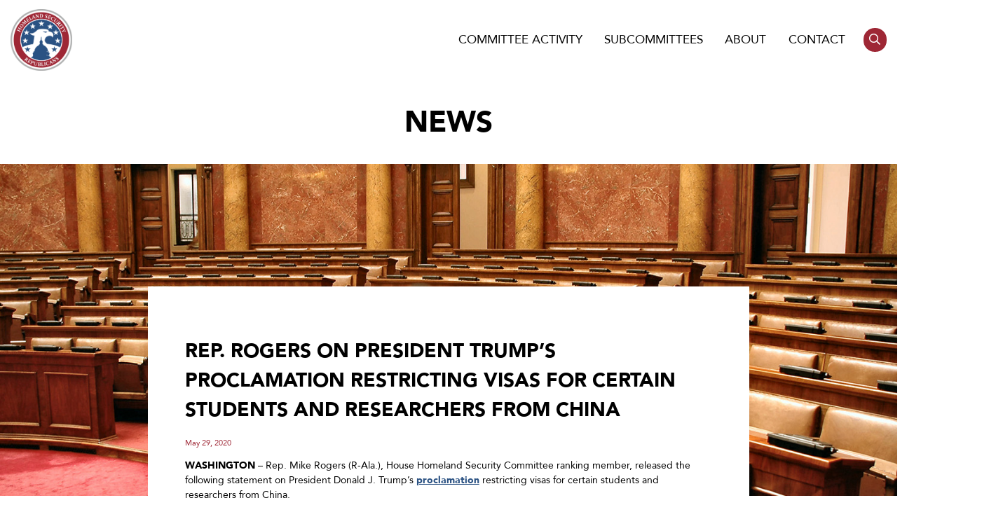

--- FILE ---
content_type: text/html; charset=UTF-8
request_url: https://homeland.house.gov/2020/05/29/rep-rogers-on-president-trumps-proclamation-restricting-visas-for-certain-students-and-researchers-from-china/
body_size: 13112
content:
<!DOCTYPE html>
<html lang="en-US">
<head>
	<meta charset="UTF-8">
<script type="text/javascript">
/* <![CDATA[ */
var gform;gform||(document.addEventListener("gform_main_scripts_loaded",function(){gform.scriptsLoaded=!0}),document.addEventListener("gform/theme/scripts_loaded",function(){gform.themeScriptsLoaded=!0}),window.addEventListener("DOMContentLoaded",function(){gform.domLoaded=!0}),gform={domLoaded:!1,scriptsLoaded:!1,themeScriptsLoaded:!1,isFormEditor:()=>"function"==typeof InitializeEditor,callIfLoaded:function(o){return!(!gform.domLoaded||!gform.scriptsLoaded||!gform.themeScriptsLoaded&&!gform.isFormEditor()||(gform.isFormEditor()&&console.warn("The use of gform.initializeOnLoaded() is deprecated in the form editor context and will be removed in Gravity Forms 3.1."),o(),0))},initializeOnLoaded:function(o){gform.callIfLoaded(o)||(document.addEventListener("gform_main_scripts_loaded",()=>{gform.scriptsLoaded=!0,gform.callIfLoaded(o)}),document.addEventListener("gform/theme/scripts_loaded",()=>{gform.themeScriptsLoaded=!0,gform.callIfLoaded(o)}),window.addEventListener("DOMContentLoaded",()=>{gform.domLoaded=!0,gform.callIfLoaded(o)}))},hooks:{action:{},filter:{}},addAction:function(o,r,e,t){gform.addHook("action",o,r,e,t)},addFilter:function(o,r,e,t){gform.addHook("filter",o,r,e,t)},doAction:function(o){gform.doHook("action",o,arguments)},applyFilters:function(o){return gform.doHook("filter",o,arguments)},removeAction:function(o,r){gform.removeHook("action",o,r)},removeFilter:function(o,r,e){gform.removeHook("filter",o,r,e)},addHook:function(o,r,e,t,n){null==gform.hooks[o][r]&&(gform.hooks[o][r]=[]);var d=gform.hooks[o][r];null==n&&(n=r+"_"+d.length),gform.hooks[o][r].push({tag:n,callable:e,priority:t=null==t?10:t})},doHook:function(r,o,e){var t;if(e=Array.prototype.slice.call(e,1),null!=gform.hooks[r][o]&&((o=gform.hooks[r][o]).sort(function(o,r){return o.priority-r.priority}),o.forEach(function(o){"function"!=typeof(t=o.callable)&&(t=window[t]),"action"==r?t.apply(null,e):e[0]=t.apply(null,e)})),"filter"==r)return e[0]},removeHook:function(o,r,t,n){var e;null!=gform.hooks[o][r]&&(e=(e=gform.hooks[o][r]).filter(function(o,r,e){return!!(null!=n&&n!=o.tag||null!=t&&t!=o.priority)}),gform.hooks[o][r]=e)}});
/* ]]> */
</script>

	<meta name="viewport" content="width=device-width, initial-scale=1.0">
	<meta name="msapplication-TileColor" content="#ffffff"/>
	<meta name="theme-color" content="#ffffff"/>
	<link rel="pingback" href="https://homeland.house.gov/xmlrpc.php"/>
	<title>Rep. Rogers on President Trump&#8217;s Proclamation Restricting Visas for Certain Students and Researchers from China &#8211; Committee on Homeland Security</title>
<meta name='robots' content='max-image-preview:large' />
<link rel="alternate" type="application/rss+xml" title="Committee on Homeland Security &raquo; Feed" href="https://homeland.house.gov/feed/" />
<link rel="alternate" type="text/calendar" title="Committee on Homeland Security &raquo; iCal Feed" href="https://homeland.house.gov/hearings/?ical=1" />
<link rel="alternate" title="oEmbed (JSON)" type="application/json+oembed" href="https://homeland.house.gov/wp-json/oembed/1.0/embed?url=https%3A%2F%2Fhomeland.house.gov%2F2020%2F05%2F29%2Frep-rogers-on-president-trumps-proclamation-restricting-visas-for-certain-students-and-researchers-from-china%2F" />
<link rel="alternate" title="oEmbed (XML)" type="text/xml+oembed" href="https://homeland.house.gov/wp-json/oembed/1.0/embed?url=https%3A%2F%2Fhomeland.house.gov%2F2020%2F05%2F29%2Frep-rogers-on-president-trumps-proclamation-restricting-visas-for-certain-students-and-researchers-from-china%2F&#038;format=xml" />
<style id='wp-img-auto-sizes-contain-inline-css' type='text/css'>
img:is([sizes=auto i],[sizes^="auto," i]){contain-intrinsic-size:3000px 1500px}
/*# sourceURL=wp-img-auto-sizes-contain-inline-css */
</style>
<link rel='stylesheet' id='tribe-events-pro-mini-calendar-block-styles-css' href='https://homeland.house.gov/wp-content/plugins/events-calendar-pro/src/resources/css/tribe-events-pro-mini-calendar-block.min.css' type='text/css' media='all' />
<link rel='stylesheet' id='sbi_styles-css' href='https://homeland.house.gov/wp-content/plugins/instagram-feed-pro/css/sbi-styles.min.css' type='text/css' media='all' />
<style id='wp-emoji-styles-inline-css' type='text/css'>

	img.wp-smiley, img.emoji {
		display: inline !important;
		border: none !important;
		box-shadow: none !important;
		height: 1em !important;
		width: 1em !important;
		margin: 0 0.07em !important;
		vertical-align: -0.1em !important;
		background: none !important;
		padding: 0 !important;
	}
/*# sourceURL=wp-emoji-styles-inline-css */
</style>
<link rel='stylesheet' id='wp-block-library-css' href='https://homeland.house.gov/wp-includes/css/dist/block-library/style.min.css' type='text/css' media='all' />
<style id='global-styles-inline-css' type='text/css'>
:root{--wp--preset--aspect-ratio--square: 1;--wp--preset--aspect-ratio--4-3: 4/3;--wp--preset--aspect-ratio--3-4: 3/4;--wp--preset--aspect-ratio--3-2: 3/2;--wp--preset--aspect-ratio--2-3: 2/3;--wp--preset--aspect-ratio--16-9: 16/9;--wp--preset--aspect-ratio--9-16: 9/16;--wp--preset--color--black: #000000;--wp--preset--color--cyan-bluish-gray: #abb8c3;--wp--preset--color--white: #ffffff;--wp--preset--color--pale-pink: #f78da7;--wp--preset--color--vivid-red: #cf2e2e;--wp--preset--color--luminous-vivid-orange: #ff6900;--wp--preset--color--luminous-vivid-amber: #fcb900;--wp--preset--color--light-green-cyan: #7bdcb5;--wp--preset--color--vivid-green-cyan: #00d084;--wp--preset--color--pale-cyan-blue: #8ed1fc;--wp--preset--color--vivid-cyan-blue: #0693e3;--wp--preset--color--vivid-purple: #9b51e0;--wp--preset--gradient--vivid-cyan-blue-to-vivid-purple: linear-gradient(135deg,rgb(6,147,227) 0%,rgb(155,81,224) 100%);--wp--preset--gradient--light-green-cyan-to-vivid-green-cyan: linear-gradient(135deg,rgb(122,220,180) 0%,rgb(0,208,130) 100%);--wp--preset--gradient--luminous-vivid-amber-to-luminous-vivid-orange: linear-gradient(135deg,rgb(252,185,0) 0%,rgb(255,105,0) 100%);--wp--preset--gradient--luminous-vivid-orange-to-vivid-red: linear-gradient(135deg,rgb(255,105,0) 0%,rgb(207,46,46) 100%);--wp--preset--gradient--very-light-gray-to-cyan-bluish-gray: linear-gradient(135deg,rgb(238,238,238) 0%,rgb(169,184,195) 100%);--wp--preset--gradient--cool-to-warm-spectrum: linear-gradient(135deg,rgb(74,234,220) 0%,rgb(151,120,209) 20%,rgb(207,42,186) 40%,rgb(238,44,130) 60%,rgb(251,105,98) 80%,rgb(254,248,76) 100%);--wp--preset--gradient--blush-light-purple: linear-gradient(135deg,rgb(255,206,236) 0%,rgb(152,150,240) 100%);--wp--preset--gradient--blush-bordeaux: linear-gradient(135deg,rgb(254,205,165) 0%,rgb(254,45,45) 50%,rgb(107,0,62) 100%);--wp--preset--gradient--luminous-dusk: linear-gradient(135deg,rgb(255,203,112) 0%,rgb(199,81,192) 50%,rgb(65,88,208) 100%);--wp--preset--gradient--pale-ocean: linear-gradient(135deg,rgb(255,245,203) 0%,rgb(182,227,212) 50%,rgb(51,167,181) 100%);--wp--preset--gradient--electric-grass: linear-gradient(135deg,rgb(202,248,128) 0%,rgb(113,206,126) 100%);--wp--preset--gradient--midnight: linear-gradient(135deg,rgb(2,3,129) 0%,rgb(40,116,252) 100%);--wp--preset--font-size--small: 13px;--wp--preset--font-size--medium: 20px;--wp--preset--font-size--large: 36px;--wp--preset--font-size--x-large: 42px;--wp--preset--spacing--20: 0.44rem;--wp--preset--spacing--30: 0.67rem;--wp--preset--spacing--40: 1rem;--wp--preset--spacing--50: 1.5rem;--wp--preset--spacing--60: 2.25rem;--wp--preset--spacing--70: 3.38rem;--wp--preset--spacing--80: 5.06rem;--wp--preset--shadow--natural: 6px 6px 9px rgba(0, 0, 0, 0.2);--wp--preset--shadow--deep: 12px 12px 50px rgba(0, 0, 0, 0.4);--wp--preset--shadow--sharp: 6px 6px 0px rgba(0, 0, 0, 0.2);--wp--preset--shadow--outlined: 6px 6px 0px -3px rgb(255, 255, 255), 6px 6px rgb(0, 0, 0);--wp--preset--shadow--crisp: 6px 6px 0px rgb(0, 0, 0);}:where(.is-layout-flex){gap: 0.5em;}:where(.is-layout-grid){gap: 0.5em;}body .is-layout-flex{display: flex;}.is-layout-flex{flex-wrap: wrap;align-items: center;}.is-layout-flex > :is(*, div){margin: 0;}body .is-layout-grid{display: grid;}.is-layout-grid > :is(*, div){margin: 0;}:where(.wp-block-columns.is-layout-flex){gap: 2em;}:where(.wp-block-columns.is-layout-grid){gap: 2em;}:where(.wp-block-post-template.is-layout-flex){gap: 1.25em;}:where(.wp-block-post-template.is-layout-grid){gap: 1.25em;}.has-black-color{color: var(--wp--preset--color--black) !important;}.has-cyan-bluish-gray-color{color: var(--wp--preset--color--cyan-bluish-gray) !important;}.has-white-color{color: var(--wp--preset--color--white) !important;}.has-pale-pink-color{color: var(--wp--preset--color--pale-pink) !important;}.has-vivid-red-color{color: var(--wp--preset--color--vivid-red) !important;}.has-luminous-vivid-orange-color{color: var(--wp--preset--color--luminous-vivid-orange) !important;}.has-luminous-vivid-amber-color{color: var(--wp--preset--color--luminous-vivid-amber) !important;}.has-light-green-cyan-color{color: var(--wp--preset--color--light-green-cyan) !important;}.has-vivid-green-cyan-color{color: var(--wp--preset--color--vivid-green-cyan) !important;}.has-pale-cyan-blue-color{color: var(--wp--preset--color--pale-cyan-blue) !important;}.has-vivid-cyan-blue-color{color: var(--wp--preset--color--vivid-cyan-blue) !important;}.has-vivid-purple-color{color: var(--wp--preset--color--vivid-purple) !important;}.has-black-background-color{background-color: var(--wp--preset--color--black) !important;}.has-cyan-bluish-gray-background-color{background-color: var(--wp--preset--color--cyan-bluish-gray) !important;}.has-white-background-color{background-color: var(--wp--preset--color--white) !important;}.has-pale-pink-background-color{background-color: var(--wp--preset--color--pale-pink) !important;}.has-vivid-red-background-color{background-color: var(--wp--preset--color--vivid-red) !important;}.has-luminous-vivid-orange-background-color{background-color: var(--wp--preset--color--luminous-vivid-orange) !important;}.has-luminous-vivid-amber-background-color{background-color: var(--wp--preset--color--luminous-vivid-amber) !important;}.has-light-green-cyan-background-color{background-color: var(--wp--preset--color--light-green-cyan) !important;}.has-vivid-green-cyan-background-color{background-color: var(--wp--preset--color--vivid-green-cyan) !important;}.has-pale-cyan-blue-background-color{background-color: var(--wp--preset--color--pale-cyan-blue) !important;}.has-vivid-cyan-blue-background-color{background-color: var(--wp--preset--color--vivid-cyan-blue) !important;}.has-vivid-purple-background-color{background-color: var(--wp--preset--color--vivid-purple) !important;}.has-black-border-color{border-color: var(--wp--preset--color--black) !important;}.has-cyan-bluish-gray-border-color{border-color: var(--wp--preset--color--cyan-bluish-gray) !important;}.has-white-border-color{border-color: var(--wp--preset--color--white) !important;}.has-pale-pink-border-color{border-color: var(--wp--preset--color--pale-pink) !important;}.has-vivid-red-border-color{border-color: var(--wp--preset--color--vivid-red) !important;}.has-luminous-vivid-orange-border-color{border-color: var(--wp--preset--color--luminous-vivid-orange) !important;}.has-luminous-vivid-amber-border-color{border-color: var(--wp--preset--color--luminous-vivid-amber) !important;}.has-light-green-cyan-border-color{border-color: var(--wp--preset--color--light-green-cyan) !important;}.has-vivid-green-cyan-border-color{border-color: var(--wp--preset--color--vivid-green-cyan) !important;}.has-pale-cyan-blue-border-color{border-color: var(--wp--preset--color--pale-cyan-blue) !important;}.has-vivid-cyan-blue-border-color{border-color: var(--wp--preset--color--vivid-cyan-blue) !important;}.has-vivid-purple-border-color{border-color: var(--wp--preset--color--vivid-purple) !important;}.has-vivid-cyan-blue-to-vivid-purple-gradient-background{background: var(--wp--preset--gradient--vivid-cyan-blue-to-vivid-purple) !important;}.has-light-green-cyan-to-vivid-green-cyan-gradient-background{background: var(--wp--preset--gradient--light-green-cyan-to-vivid-green-cyan) !important;}.has-luminous-vivid-amber-to-luminous-vivid-orange-gradient-background{background: var(--wp--preset--gradient--luminous-vivid-amber-to-luminous-vivid-orange) !important;}.has-luminous-vivid-orange-to-vivid-red-gradient-background{background: var(--wp--preset--gradient--luminous-vivid-orange-to-vivid-red) !important;}.has-very-light-gray-to-cyan-bluish-gray-gradient-background{background: var(--wp--preset--gradient--very-light-gray-to-cyan-bluish-gray) !important;}.has-cool-to-warm-spectrum-gradient-background{background: var(--wp--preset--gradient--cool-to-warm-spectrum) !important;}.has-blush-light-purple-gradient-background{background: var(--wp--preset--gradient--blush-light-purple) !important;}.has-blush-bordeaux-gradient-background{background: var(--wp--preset--gradient--blush-bordeaux) !important;}.has-luminous-dusk-gradient-background{background: var(--wp--preset--gradient--luminous-dusk) !important;}.has-pale-ocean-gradient-background{background: var(--wp--preset--gradient--pale-ocean) !important;}.has-electric-grass-gradient-background{background: var(--wp--preset--gradient--electric-grass) !important;}.has-midnight-gradient-background{background: var(--wp--preset--gradient--midnight) !important;}.has-small-font-size{font-size: var(--wp--preset--font-size--small) !important;}.has-medium-font-size{font-size: var(--wp--preset--font-size--medium) !important;}.has-large-font-size{font-size: var(--wp--preset--font-size--large) !important;}.has-x-large-font-size{font-size: var(--wp--preset--font-size--x-large) !important;}
/*# sourceURL=global-styles-inline-css */
</style>

<style id='classic-theme-styles-inline-css' type='text/css'>
/*! This file is auto-generated */
.wp-block-button__link{color:#fff;background-color:#32373c;border-radius:9999px;box-shadow:none;text-decoration:none;padding:calc(.667em + 2px) calc(1.333em + 2px);font-size:1.125em}.wp-block-file__button{background:#32373c;color:#fff;text-decoration:none}
/*# sourceURL=/wp-includes/css/classic-themes.min.css */
</style>
<link rel='stylesheet' id='ctf_styles-css' href='https://homeland.house.gov/wp-content/plugins/custom-twitter-feeds-pro/css/ctf-styles.min.css' type='text/css' media='all' />
<link rel='stylesheet' id='main-css' href='https://homeland.house.gov/wp-content/themes/homeland/dist/css/style.min.css' type='text/css' media='all' />
<link rel='stylesheet' id='wp-pagenavi-css' href='https://homeland.house.gov/wp-content/plugins/wp-pagenavi/pagenavi-css.css' type='text/css' media='all' />
<script type="text/javascript" src="https://homeland.house.gov/wp-includes/js/jquery/jquery.min.js" id="jquery-core-js"></script>
<script type="text/javascript" src="https://homeland.house.gov/wp-includes/js/jquery/jquery-migrate.min.js" id="jquery-migrate-js"></script>
<link rel="https://api.w.org/" href="https://homeland.house.gov/wp-json/" /><link rel="alternate" title="JSON" type="application/json" href="https://homeland.house.gov/wp-json/wp/v2/posts/1637" /><link rel="EditURI" type="application/rsd+xml" title="RSD" href="https://homeland.house.gov/xmlrpc.php?rsd" />
<meta name="generator" content="WordPress 6.9" />
<link rel="canonical" href="https://homeland.house.gov/2020/05/29/rep-rogers-on-president-trumps-proclamation-restricting-visas-for-certain-students-and-researchers-from-china/" />
<link rel='shortlink' href='https://homeland.house.gov/?p=1637' />
<meta name="tec-api-version" content="v1"><meta name="tec-api-origin" content="https://homeland.house.gov"><link rel="alternate" href="https://homeland.house.gov/wp-json/tribe/events/v1/" /><link rel="icon" href="https://homeland.house.gov/wp-content/uploads/2023/06/cropped-logo-32x32.png" sizes="32x32" />
<link rel="icon" href="https://homeland.house.gov/wp-content/uploads/2023/06/cropped-logo-192x192.png" sizes="192x192" />
<link rel="apple-touch-icon" href="https://homeland.house.gov/wp-content/uploads/2023/06/cropped-logo-180x180.png" />
<meta name="msapplication-TileImage" content="https://homeland.house.gov/wp-content/uploads/2023/06/cropped-logo-270x270.png" />
		<style type="text/css" id="wp-custom-css">
			h3.gform_title{
	display: none;
}

.is-provider-youtube .wp-block-embed__wrapper{
	padding-bottom: 56%;
}
.is-provider-youtube iframe{
	position: absolute;
	top: 0;
	left: 0;
	right: 0;
	bottom: 0;
	width: 100%;
	height: 100%;
}

@media screen and (max-width: 1150px){}
#header .container ul li .sub-menu {
	min-width: 300px;
}
}

#searchform{
	display: flex;
	justify-content: center;
	width: 100%;
}

#searchform>div{
	width: 100%;
	justify-content: center;
	display: flex;
	gap: 10px;
}

#searchform input{
	padding: 8px;
	line-height: 1.5;
	border-radius: 0;
	border: 1px solid ;
}
#searchform input[type="text"]{
	flex-basis: 500px;
}

#searchform input[type="submit"]{
	background: #9e2735;
	color: #fff;
	padding: 9px;
	font-weight: bold;
	text-transform: uppercase;
	border: none;
	transition:.3s all; 
}

#searchform input[type="submit"]:hover,
#searchform input[type="submit"]:focus,
#searchform input[type="submit"]:active{
	background: #000;
}

.page-template-page-letters #pagecontent .item{
	display: block;
	margin: 0 auto 2em;
	width: 100%;
	max-width: 60rem;
	padding: 2rem 2rem 3rem;
	background-color: #fff;
	border: 3px solid #9e2735;
	text-decoration: none;
	display: block;
	text-align: left;
	font-size: 1.25rem;
	font-weight: 800;
	color: #2b5283;
	text-transform: uppercase;
}

.page-template-page-letters #pagecontent .item:hover,.page-template-page-letters #pagecontent .item:active, .page-template-page-letters #pagecontent .item:focus{
	transform: scale(1.05);
}

.page-template-page-letters #pagecontent .item .date{
	font-size: .8em;
	color: black;
	text-transform: none;
	display: block;
}

.page-template-page-multilist #pagecontent .item{
	display: block;
	margin: 0 auto 2em;
	width: 100%;
	max-width: 60rem;
	padding: 2rem 2rem 3rem;
	background-color: #fff;
	border: 3px solid #9e2735;
	text-decoration: none;
	display: block;
	text-align: left;
	font-size: 1.25rem;
	font-weight: 800;
	color: #2b5283;
	text-transform: uppercase;
}

.page-template-page-multilist #pagecontent .item:hover,.page-template-page-multilist #pagecontent .item:active, .page-template-page-multilist #pagecontent .item:focus{
	transform: scale(1.05);
}

.page-template-page-multilist #pagecontent .item .date{
	font-size: .8em;
	color: black;
	text-transform: none;
	display: block;
}

#news .wp-pagenavi{
	flex-basis:100%;
	text-align: center;
}
#ctf p.ctf-tweet-text{
	line-height:1.5;
}
#main{
	--tec-font-size-0: .75rem;
	--tec-font-size-1: .75rem;
	--tec-font-size-2: .875rem;
	--tec-font-size-3: 1rem;
	--tec-font-size-4: 1.125rem;
	--tec-font-size-5: 1.25rem;
	--tec-font-size-6: 1.375rem;
	--tec-font-size-7: 1.5rem;
	--tec-font-size-8: 1.75rem;
	--tec-font-size-9: 2rem;
	--tec-font-size-10: 2.5rem;
	--tec-line-height-0: 1.5;
	--tec-line-height-1: 1.5;
	--tec-line-height-2: 1.5;
	--tec-line-height-3: 1.6;
	
	  --wp--preset--font-size--small: 1.7625rem;
    --wp--preset--font-size--medium: 1.25rem;
    --wp--preset--font-size--large: 2.25rem;
    --wp--preset--font-size--x-large: 2.625rem;
}
.tribe-events-widget-shortcode__header-title .widgettitle{
	display: none;
}

#ctf .ctf-author-avatar, #ctf_lightbox .ctf-author-avatar{
	overflow: visible;
	
}

.tribe-events-c-events-bar__search-button:hover, .tribe-events-c-events-bar__search-button:focus, .tribe-events-c-view-selector__button:hover, .tribe-events-c-view-selector__button:focus, .tribe-events-c-top-bar__datepicker-button:focus{
	outline-color: black !important;
	outline-style: solid !important;
	outline-width: 2px !important;
}

#main .has-text-align-left{
	text-align: left;
	text-transform: none;
}
.page-template-page-home #hero .container{
    filter: drop-shadow(2px 4px 6px black);
}

.page-template-page-home #recent .feeds{
	justify-content: center;
}		</style>
		<link rel='stylesheet' id='gforms_reset_css-css' href='https://homeland.house.gov/wp-content/plugins/gravityforms/legacy/css/formreset.min.css' type='text/css' media='all' />
<link rel='stylesheet' id='gforms_formsmain_css-css' href='https://homeland.house.gov/wp-content/plugins/gravityforms/legacy/css/formsmain.min.css' type='text/css' media='all' />
<link rel='stylesheet' id='gforms_ready_class_css-css' href='https://homeland.house.gov/wp-content/plugins/gravityforms/legacy/css/readyclass.min.css' type='text/css' media='all' />
<link rel='stylesheet' id='gforms_browsers_css-css' href='https://homeland.house.gov/wp-content/plugins/gravityforms/legacy/css/browsers.min.css' type='text/css' media='all' />
</head>

<body class="wp-singular post-template-default single single-post postid-1637 single-format-standard wp-theme-homeland tribe-no-js">
<a href="#main" class="sr-only-focusable">Skip to content</a>
<div class="page-wrap">
<header id ="header">
	<div class="container">
		<h1><a href="https://homeland.house.gov"><img src="https://homeland.house.gov/wp-content/themes/homeland/dist/img/logo.png" alt="Homeland Security Committee"></a></h1>
		<div class="menu">
			<ul id="menu-menu" class="nav"><li id="menu-item-73" class="menu-item menu-item-type-post_type menu-item-object-page current_page_parent menu-item-has-children menu-item-73"><a href="https://homeland.house.gov/press/">Committee Activity</a>
<ul class="sub-menu">
	<li id="menu-item-1355" class="menu-item menu-item-type-taxonomy menu-item-object-post_tag menu-item-1355"><a href="https://homeland.house.gov/tag/border-security-immigration/">Issues</a></li>
	<li id="menu-item-249" class="menu-item menu-item-type-post_type_archive menu-item-object-tribe_events menu-item-249"><a href="https://homeland.house.gov/hearings/">Hearings</a></li>
	<li id="menu-item-1356" class="menu-item menu-item-type-post_type menu-item-object-page current_page_parent menu-item-1356"><a href="https://homeland.house.gov/press/">Press Releases</a></li>
	<li id="menu-item-3449" class="menu-item menu-item-type-post_type menu-item-object-page menu-item-3449"><a href="https://homeland.house.gov/letters/">Letters</a></li>
	<li id="menu-item-4996" class="menu-item menu-item-type-post_type menu-item-object-page menu-item-4996"><a href="https://homeland.house.gov/border-startling-stats/">Fact Sheets</a></li>
</ul>
</li>
<li id="menu-item-48" class="menu-item menu-item-type-post_type menu-item-object-page menu-item-has-children menu-item-48"><a href="https://homeland.house.gov/subcommittees/">Subcommittees</a>
<ul class="sub-menu">
	<li id="menu-item-147" class="menu-item menu-item-type-post_type menu-item-object-page menu-item-147"><a href="https://homeland.house.gov/border-security-facilitation-and-operations/">Border Security and Enforcement</a></li>
	<li id="menu-item-148" class="menu-item menu-item-type-post_type menu-item-object-page menu-item-148"><a href="https://homeland.house.gov/cybersecurity-infrastructure-protection-and-innovation/">Cybersecurity and Infrastructure Protection</a></li>
	<li id="menu-item-158" class="menu-item menu-item-type-post_type menu-item-object-page menu-item-158"><a href="https://homeland.house.gov/emergency-preparedness-response-and-recovery/">Emergency Management and Technology</a></li>
	<li id="menu-item-159" class="menu-item menu-item-type-post_type menu-item-object-page menu-item-159"><a href="https://homeland.house.gov/intelligence-and-counterterrorism/">Counterterrorism and Intelligence</a></li>
	<li id="menu-item-160" class="menu-item menu-item-type-post_type menu-item-object-page menu-item-160"><a href="https://homeland.house.gov/oversight-management-and-accountability/">Oversight, Investigations, and Accountability</a></li>
	<li id="menu-item-166" class="menu-item menu-item-type-post_type menu-item-object-page menu-item-166"><a href="https://homeland.house.gov/transportation-and-maritime-security/">Transportation and Maritime Security</a></li>
	<li id="menu-item-7169" class="menu-item menu-item-type-post_type menu-item-object-page menu-item-7169"><a href="https://homeland.house.gov/task-force-on-enhancing-security-for-special-events-in-the-united-states/">Task Force on Enhancing Security for Special Events in the United States</a></li>
</ul>
</li>
<li id="menu-item-49" class="menu-item menu-item-type-post_type menu-item-object-page menu-item-has-children menu-item-49"><a href="https://homeland.house.gov/about/">About</a>
<ul class="sub-menu">
	<li id="menu-item-193" class="menu-item menu-item-type-post_type menu-item-object-page menu-item-193"><a href="https://homeland.house.gov/chairman/">Chairman</a></li>
	<li id="menu-item-191" class="menu-item menu-item-type-post_type menu-item-object-page menu-item-191"><a href="https://homeland.house.gov/members/">Members</a></li>
</ul>
</li>
<li id="menu-item-50" class="menu-item menu-item-type-post_type menu-item-object-page menu-item-has-children menu-item-50"><a href="https://homeland.house.gov/contact/">Contact</a>
<ul class="sub-menu">
	<li id="menu-item-216" class="menu-item menu-item-type-post_type menu-item-object-page menu-item-216"><a href="https://homeland.house.gov/blow-the-whistle/">Blow The Whistle</a></li>
	<li id="menu-item-6563" class="menu-item menu-item-type-post_type menu-item-object-page menu-item-6563"><a href="https://homeland.house.gov/internships/">Internships</a></li>
</ul>
</li>
</ul>			<a href = 'https://homeland.house.gov/search/' class="search"><span class = 'sr'>Search</span><i class = 'far fa-search'></i></a></li>
		</div>
		
		<a href = '#' class='menu-toggle' aria-label="Menu Toggle"><div></div></a>
	</div>
</header>
<main id="main">
	<h1>News</h1>
		<section id="single-post">
			<div class="container">
						<article class="post">
				<h1>Rep. Rogers on President Trump&#8217;s Proclamation Restricting Visas for Certain Students and Researchers from China</h1>
				<p class="date">May 29, 2020</p>
				<div>
					<p><strong>WASHINGTON </strong>– Rep. Mike Rogers (R-Ala.), House Homeland Security Committee ranking member, released the following statement on President Donald J. Trump’s <a href="https://urldefense.proofpoint.com/v2/url?u=https-3A__house.us11.list-2Dmanage.com_track_click-3Fu-3D98549d605f077248c2019d3db-26id-3Dc809a797fd-26e-3D3b1f315c85&amp;d=DwMFaQ&amp;c=L93KkjKsAC98uTvC4KvQDdTDRzAeWDDRmG6S3YXllH0&amp;r=1PViMSt646NkPbSpWQjYeStmY2Nfromc_9skXu7TcN0-Egy4RZslWxSMUwC85IWg&amp;m=jyXXjm3nvUpRSjhMsGV_8iNLr04KqREvXM1HPfUQo8Y&amp;s=fxgUDDWWA2GiTL53GpGAa0YZahZ8fHaBbYgeQvEJKQ8&amp;e=" target="_blank" rel="noopener noreferrer">proclamation</a> restricting visas for certain students and researchers from China.</p>
<p><em>“China is committed to a long-term campaign for global technological leadership, even if it means stealing their way to the top. China has taken concerted steps to extract the latest technologies from leading American institutions and transfer information back to China’s defense industrial base and state-run industries. This is a wholesale attack on American competitiveness. I commend the President for issuing this proclamation. It is a good step forward to safeguard our national security and American economic competitiveness,” Rogers said. “In the coming weeks, I plan to put forward proposals to improve national security reviews of individuals who seek to harm our world-class institutions.”  </em></p>
<div data-style="text-align: center;">###</div>
				</div>
			</article>
					</div>
	</section>

</main>
<footer id = "footer">
    <section id="footer-main">
        <div class="container">
            <div class="col">
                <img src="https://homeland.house.gov/wp-content/themes/homeland/dist/img/logo_white.svg" alt="Committee Logo">
                <p class="title">Homeland Security Committee | Republican</p>
                <p>
                    U.S. House of Representatives<br>
                    H2-176 Ford House Office Building<br>
                    Washington, DC 20515<br>
                    (202) 226-8417
                </p>
                <a href="https://democrats-homeland.house.gov/">Minority Website</a>
                <!-- Social -->
                <ul class = 'social'>
                    <li><a href = 'https://twitter.com/HomelandGOP' target = '_blank' rel="noopener noreferrer"><span class = 'sr'>Twitter</span><i class = 'fab fa-twitter'></i></a></li>
                    <li><a href = 'https://www.youtube.com/@HouseHomeland/streams' target = '_blank' rel="noopener noreferrer"><span class = 'sr'>Youtube</span><i class = 'fab fa-youtube'></i></a></li>
                    <li><a href = 'https://www.instagram.com/homelandgop/' target = '_blank' rel="noopener noreferrer"><span class = 'sr'>Instagram</span><i class = 'fab fa-instagram'></i></a></li>
                </ul>
            </div>
            <div class="col">
                <ul id="menu-menu-1" class="footer-menu"><li class="menu-item menu-item-type-post_type menu-item-object-page current_page_parent menu-item-has-children menu-item-73"><a href="https://homeland.house.gov/press/">Committee Activity</a>
<ul class="sub-menu">
	<li class="menu-item menu-item-type-taxonomy menu-item-object-post_tag menu-item-1355"><a href="https://homeland.house.gov/tag/border-security-immigration/">Issues</a></li>
	<li class="menu-item menu-item-type-post_type_archive menu-item-object-tribe_events menu-item-249"><a href="https://homeland.house.gov/hearings/">Hearings</a></li>
	<li class="menu-item menu-item-type-post_type menu-item-object-page current_page_parent menu-item-1356"><a href="https://homeland.house.gov/press/">Press Releases</a></li>
	<li class="menu-item menu-item-type-post_type menu-item-object-page menu-item-3449"><a href="https://homeland.house.gov/letters/">Letters</a></li>
	<li class="menu-item menu-item-type-post_type menu-item-object-page menu-item-4996"><a href="https://homeland.house.gov/border-startling-stats/">Fact Sheets</a></li>
</ul>
</li>
<li class="menu-item menu-item-type-post_type menu-item-object-page menu-item-has-children menu-item-48"><a href="https://homeland.house.gov/subcommittees/">Subcommittees</a>
<ul class="sub-menu">
	<li class="menu-item menu-item-type-post_type menu-item-object-page menu-item-147"><a href="https://homeland.house.gov/border-security-facilitation-and-operations/">Border Security and Enforcement</a></li>
	<li class="menu-item menu-item-type-post_type menu-item-object-page menu-item-148"><a href="https://homeland.house.gov/cybersecurity-infrastructure-protection-and-innovation/">Cybersecurity and Infrastructure Protection</a></li>
	<li class="menu-item menu-item-type-post_type menu-item-object-page menu-item-158"><a href="https://homeland.house.gov/emergency-preparedness-response-and-recovery/">Emergency Management and Technology</a></li>
	<li class="menu-item menu-item-type-post_type menu-item-object-page menu-item-159"><a href="https://homeland.house.gov/intelligence-and-counterterrorism/">Counterterrorism and Intelligence</a></li>
	<li class="menu-item menu-item-type-post_type menu-item-object-page menu-item-160"><a href="https://homeland.house.gov/oversight-management-and-accountability/">Oversight, Investigations, and Accountability</a></li>
	<li class="menu-item menu-item-type-post_type menu-item-object-page menu-item-166"><a href="https://homeland.house.gov/transportation-and-maritime-security/">Transportation and Maritime Security</a></li>
	<li class="menu-item menu-item-type-post_type menu-item-object-page menu-item-7169"><a href="https://homeland.house.gov/task-force-on-enhancing-security-for-special-events-in-the-united-states/">Task Force on Enhancing Security for Special Events in the United States</a></li>
</ul>
</li>
<li class="menu-item menu-item-type-post_type menu-item-object-page menu-item-has-children menu-item-49"><a href="https://homeland.house.gov/about/">About</a>
<ul class="sub-menu">
	<li class="menu-item menu-item-type-post_type menu-item-object-page menu-item-193"><a href="https://homeland.house.gov/chairman/">Chairman</a></li>
	<li class="menu-item menu-item-type-post_type menu-item-object-page menu-item-191"><a href="https://homeland.house.gov/members/">Members</a></li>
</ul>
</li>
<li class="menu-item menu-item-type-post_type menu-item-object-page menu-item-has-children menu-item-50"><a href="https://homeland.house.gov/contact/">Contact</a>
<ul class="sub-menu">
	<li class="menu-item menu-item-type-post_type menu-item-object-page menu-item-216"><a href="https://homeland.house.gov/blow-the-whistle/">Blow The Whistle</a></li>
	<li class="menu-item menu-item-type-post_type menu-item-object-page menu-item-6563"><a href="https://homeland.house.gov/internships/">Internships</a></li>
</ul>
</li>
</ul> 
            </div>
            <div class="col">
                
                <div class='gf_browser_chrome gform_wrapper gform_legacy_markup_wrapper gform-theme--no-framework' data-form-theme='legacy' data-form-index='0' id='gform_wrapper_2' ><div id='gf_2' class='gform_anchor' tabindex='-1'></div><form method='post' enctype='multipart/form-data' target='gform_ajax_frame_2' id='gform_2'  action='/2020/05/29/rep-rogers-on-president-trumps-proclamation-restricting-visas-for-certain-students-and-researchers-from-china/#gf_2' data-formid='2' novalidate>
                        <div class='gform-body gform_body'><ul id='gform_fields_2' class='gform_fields top_label form_sublabel_below description_below validation_below'><li id="field_2_3" class="gfield gfield--type-name gfield--input-type-name gfield_contains_required field_sublabel_hidden_label gfield--no-description field_description_below hidden_label field_validation_below gfield_visibility_visible"  ><label class='gfield_label gform-field-label gfield_label_before_complex' >Name<span class="gfield_required"><span class="gfield_required gfield_required_asterisk">*</span></span></label><div class='ginput_complex ginput_container ginput_container--name no_prefix has_first_name no_middle_name has_last_name no_suffix gf_name_has_2 ginput_container_name gform-grid-row' id='input_2_3'>
                            
                            <span id='input_2_3_3_container' class='name_first gform-grid-col gform-grid-col--size-auto' >
                                                    <input type='text' name='input_3.3' id='input_2_3_3' value=''   aria-required='true'   placeholder='First Name'  />
                                                    <label for='input_2_3_3' class='gform-field-label gform-field-label--type-sub hidden_sub_label screen-reader-text'>First</label>
                                                </span>
                            
                            <span id='input_2_3_6_container' class='name_last gform-grid-col gform-grid-col--size-auto' >
                                                    <input type='text' name='input_3.6' id='input_2_3_6' value=''   aria-required='true'   placeholder='Last Name'  />
                                                    <label for='input_2_3_6' class='gform-field-label gform-field-label--type-sub hidden_sub_label screen-reader-text'>Last</label>
                                                </span>
                            
                        </div></li><li id="field_2_1" class="gfield gfield--type-email gfield--input-type-email gfield_contains_required field_sublabel_below gfield--no-description field_description_below hidden_label field_validation_below gfield_visibility_visible"  ><label class='gfield_label gform-field-label' for='input_2_1'>Email<span class="gfield_required"><span class="gfield_required gfield_required_asterisk">*</span></span></label><div class='ginput_container ginput_container_email'>
                            <input name='input_1' id='input_2_1' type='email' value='' class='large'   placeholder='Email' aria-required="true" aria-invalid="false"  />
                        </div></li><li id="field_2_4" class="gfield gfield--type-turnstile gfield--input-type-turnstile gfield--width-full field_sublabel_below gfield--no-description field_description_below field_validation_below gfield_visibility_visible"  ><div class='ginput_container ginput_container_turnstile'><div class="cf-turnstile" id="cf-turnstile_2" data-js-turnstile data-response-field-name="cf-turnstile-response_2" data-theme="auto" data-sitekey="0x4AAAAAAB9Mn8970jJzqXVV"></div></div></li></ul></div>
        <div class='gform-footer gform_footer top_label'> <input type='submit' id='gform_submit_button_2' class='gform_button button' onclick='gform.submission.handleButtonClick(this);' data-submission-type='submit' value='Submit'  /> <input type='hidden' name='gform_ajax' value='form_id=2&amp;title=&amp;description=&amp;tabindex=0&amp;theme=legacy&amp;styles=[]&amp;hash=8421bc4e48bb27db17293e18153d601f' />
            <input type='hidden' class='gform_hidden' name='gform_submission_method' data-js='gform_submission_method_2' value='iframe' />
            <input type='hidden' class='gform_hidden' name='gform_theme' data-js='gform_theme_2' id='gform_theme_2' value='legacy' />
            <input type='hidden' class='gform_hidden' name='gform_style_settings' data-js='gform_style_settings_2' id='gform_style_settings_2' value='[]' />
            <input type='hidden' class='gform_hidden' name='is_submit_2' value='1' />
            <input type='hidden' class='gform_hidden' name='gform_submit' value='2' />
            
            <input type='hidden' class='gform_hidden' name='gform_unique_id' value='' />
            <input type='hidden' class='gform_hidden' name='state_2' value='WyJbXSIsIjVhMGI5NGZkNzQzMjZkYTg1MmZhMzg3NmNkNmYzOGRiIl0=' />
            <input type='hidden' autocomplete='off' class='gform_hidden' name='gform_target_page_number_2' id='gform_target_page_number_2' value='0' />
            <input type='hidden' autocomplete='off' class='gform_hidden' name='gform_source_page_number_2' id='gform_source_page_number_2' value='1' />
            <input type='hidden' name='gform_field_values' value='' />
            
        </div>
                        </form>
                        </div>
		                <iframe style='display:none;width:0px;height:0px;' src='about:blank' name='gform_ajax_frame_2' id='gform_ajax_frame_2' title='This iframe contains the logic required to handle Ajax powered Gravity Forms.'></iframe>
		                <script type="text/javascript">
/* <![CDATA[ */
 gform.initializeOnLoaded( function() {gformInitSpinner( 2, 'https://homeland.house.gov/wp-content/plugins/gravityforms/images/spinner.svg', true );jQuery('#gform_ajax_frame_2').on('load',function(){var contents = jQuery(this).contents().find('*').html();var is_postback = contents.indexOf('GF_AJAX_POSTBACK') >= 0;if(!is_postback){return;}var form_content = jQuery(this).contents().find('#gform_wrapper_2');var is_confirmation = jQuery(this).contents().find('#gform_confirmation_wrapper_2').length > 0;var is_redirect = contents.indexOf('gformRedirect(){') >= 0;var is_form = form_content.length > 0 && ! is_redirect && ! is_confirmation;var mt = parseInt(jQuery('html').css('margin-top'), 10) + parseInt(jQuery('body').css('margin-top'), 10) + 100;if(is_form){jQuery('#gform_wrapper_2').html(form_content.html());if(form_content.hasClass('gform_validation_error')){jQuery('#gform_wrapper_2').addClass('gform_validation_error');} else {jQuery('#gform_wrapper_2').removeClass('gform_validation_error');}setTimeout( function() { /* delay the scroll by 50 milliseconds to fix a bug in chrome */ jQuery(document).scrollTop(jQuery('#gform_wrapper_2').offset().top - mt); }, 50 );if(window['gformInitDatepicker']) {gformInitDatepicker();}if(window['gformInitPriceFields']) {gformInitPriceFields();}var current_page = jQuery('#gform_source_page_number_2').val();gformInitSpinner( 2, 'https://homeland.house.gov/wp-content/plugins/gravityforms/images/spinner.svg', true );jQuery(document).trigger('gform_page_loaded', [2, current_page]);window['gf_submitting_2'] = false;}else if(!is_redirect){var confirmation_content = jQuery(this).contents().find('.GF_AJAX_POSTBACK').html();if(!confirmation_content){confirmation_content = contents;}jQuery('#gform_wrapper_2').replaceWith(confirmation_content);jQuery(document).scrollTop(jQuery('#gf_2').offset().top - mt);jQuery(document).trigger('gform_confirmation_loaded', [2]);window['gf_submitting_2'] = false;wp.a11y.speak(jQuery('#gform_confirmation_message_2').text());}else{jQuery('#gform_2').append(contents);if(window['gformRedirect']) {gformRedirect();}}jQuery(document).trigger("gform_pre_post_render", [{ formId: "2", currentPage: "current_page", abort: function() { this.preventDefault(); } }]);        if (event && event.defaultPrevented) {                return;        }        const gformWrapperDiv = document.getElementById( "gform_wrapper_2" );        if ( gformWrapperDiv ) {            const visibilitySpan = document.createElement( "span" );            visibilitySpan.id = "gform_visibility_test_2";            gformWrapperDiv.insertAdjacentElement( "afterend", visibilitySpan );        }        const visibilityTestDiv = document.getElementById( "gform_visibility_test_2" );        let postRenderFired = false;        function triggerPostRender() {            if ( postRenderFired ) {                return;            }            postRenderFired = true;            gform.core.triggerPostRenderEvents( 2, current_page );            if ( visibilityTestDiv ) {                visibilityTestDiv.parentNode.removeChild( visibilityTestDiv );            }        }        function debounce( func, wait, immediate ) {            var timeout;            return function() {                var context = this, args = arguments;                var later = function() {                    timeout = null;                    if ( !immediate ) func.apply( context, args );                };                var callNow = immediate && !timeout;                clearTimeout( timeout );                timeout = setTimeout( later, wait );                if ( callNow ) func.apply( context, args );            };        }        const debouncedTriggerPostRender = debounce( function() {            triggerPostRender();        }, 200 );        if ( visibilityTestDiv && visibilityTestDiv.offsetParent === null ) {            const observer = new MutationObserver( ( mutations ) => {                mutations.forEach( ( mutation ) => {                    if ( mutation.type === 'attributes' && visibilityTestDiv.offsetParent !== null ) {                        debouncedTriggerPostRender();                        observer.disconnect();                    }                });            });            observer.observe( document.body, {                attributes: true,                childList: false,                subtree: true,                attributeFilter: [ 'style', 'class' ],            });        } else {            triggerPostRender();        }    } );} ); 
/* ]]> */
</script>
            </div>
        </div>
    </section>
    <section id="footer-white">
        <div class="container">
            <a href="https://homeland.house.gov/2020/05/29/rep-rogers-on-president-trumps-proclamation-restricting-visas-for-certain-students-and-researchers-from-china/">accessibility</a>
            <a href="https://homeland.house.gov/2020/05/29/rep-rogers-on-president-trumps-proclamation-restricting-visas-for-certain-students-and-researchers-from-china/">copyright</a>
            <a href="https://homeland.house.gov/2020/05/29/rep-rogers-on-president-trumps-proclamation-restricting-visas-for-certain-students-and-researchers-from-china/">privacy</a>
        </div>
    </section>
</footer>
</div>

<script type="speculationrules">
{"prefetch":[{"source":"document","where":{"and":[{"href_matches":"/*"},{"not":{"href_matches":["/wp-*.php","/wp-admin/*","/wp-content/uploads/*","/wp-content/*","/wp-content/plugins/*","/wp-content/themes/homeland/*","/*\\?(.+)"]}},{"not":{"selector_matches":"a[rel~=\"nofollow\"]"}},{"not":{"selector_matches":".no-prefetch, .no-prefetch a"}}]},"eagerness":"conservative"}]}
</script>
<!--                                                                                                                                                                                                                                                                                                                                                                                                                                                                                                                                                                                                                                                                                                                                                                                                                                                                                                                                                                                                                                                                                                                                                                                                                                                                                                                                                                                                                                                                                                                                                                                                                                                                                                                                                                                                                                                                                                                                                                                                                                                                              -->		<script>
		( function ( body ) {
			'use strict';
			body.className = body.className.replace( /\btribe-no-js\b/, 'tribe-js' );
		} )( document.body );
		</script>
		<!-- Custom Feeds for Instagram JS -->
<script type="text/javascript">
var sbiajaxurl = "https://homeland.house.gov/wp-admin/admin-ajax.php";

</script>
<script> /* <![CDATA[ */var tribe_l10n_datatables = {"aria":{"sort_ascending":": activate to sort column ascending","sort_descending":": activate to sort column descending"},"length_menu":"Show _MENU_ entries","empty_table":"No data available in table","info":"Showing _START_ to _END_ of _TOTAL_ entries","info_empty":"Showing 0 to 0 of 0 entries","info_filtered":"(filtered from _MAX_ total entries)","zero_records":"No matching records found","search":"Search:","all_selected_text":"All items on this page were selected. ","select_all_link":"Select all pages","clear_selection":"Clear Selection.","pagination":{"all":"All","next":"Next","previous":"Previous"},"select":{"rows":{"0":"","_":": Selected %d rows","1":": Selected 1 row"}},"datepicker":{"dayNames":["Sunday","Monday","Tuesday","Wednesday","Thursday","Friday","Saturday"],"dayNamesShort":["Sun","Mon","Tue","Wed","Thu","Fri","Sat"],"dayNamesMin":["S","M","T","W","T","F","S"],"monthNames":["January","February","March","April","May","June","July","August","September","October","November","December"],"monthNamesShort":["January","February","March","April","May","June","July","August","September","October","November","December"],"monthNamesMin":["Jan","Feb","Mar","Apr","May","Jun","Jul","Aug","Sep","Oct","Nov","Dec"],"nextText":"Next","prevText":"Prev","currentText":"Today","closeText":"Done","today":"Today","clear":"Clear"}};/* ]]> */ </script><script type="text/javascript" src="https://homeland.house.gov/wp-content/themes/homeland/dist/js/bundle.min.js" id="main-js"></script>
<script type="text/javascript" src="https://homeland.house.gov/wp-includes/js/dist/dom-ready.min.js" id="wp-dom-ready-js"></script>
<script type="text/javascript" src="https://homeland.house.gov/wp-includes/js/dist/hooks.min.js" id="wp-hooks-js"></script>
<script type="text/javascript" src="https://homeland.house.gov/wp-includes/js/dist/i18n.min.js" id="wp-i18n-js"></script>
<script type="text/javascript" id="wp-i18n-js-after">
/* <![CDATA[ */
wp.i18n.setLocaleData( { 'text direction\u0004ltr': [ 'ltr' ] } );
//# sourceURL=wp-i18n-js-after
/* ]]> */
</script>
<script type="text/javascript" src="https://homeland.house.gov/wp-includes/js/dist/a11y.min.js" id="wp-a11y-js"></script>
<script type="text/javascript" defer='defer' src="https://homeland.house.gov/wp-content/plugins/gravityforms/js/jquery.json.min.js" id="gform_json-js"></script>
<script type="text/javascript" id="gform_gravityforms-js-extra">
/* <![CDATA[ */
var gform_i18n = {"datepicker":{"days":{"monday":"Mo","tuesday":"Tu","wednesday":"We","thursday":"Th","friday":"Fr","saturday":"Sa","sunday":"Su"},"months":{"january":"January","february":"February","march":"March","april":"April","may":"May","june":"June","july":"July","august":"August","september":"September","october":"October","november":"November","december":"December"},"firstDay":1,"iconText":"Select date"}};
var gf_legacy_multi = [];
var gform_gravityforms = {"strings":{"invalid_file_extension":"This type of file is not allowed. Must be one of the following:","delete_file":"Delete this file","in_progress":"in progress","file_exceeds_limit":"File exceeds size limit","illegal_extension":"This type of file is not allowed.","max_reached":"Maximum number of files reached","unknown_error":"There was a problem while saving the file on the server","currently_uploading":"Please wait for the uploading to complete","cancel":"Cancel","cancel_upload":"Cancel this upload","cancelled":"Cancelled"},"vars":{"images_url":"https://homeland.house.gov/wp-content/plugins/gravityforms/images"}};
var gf_global = {"gf_currency_config":{"name":"U.S. Dollar","symbol_left":"$","symbol_right":"","symbol_padding":"","thousand_separator":",","decimal_separator":".","decimals":2,"code":"USD"},"base_url":"https://homeland.house.gov/wp-content/plugins/gravityforms","number_formats":[],"spinnerUrl":"https://homeland.house.gov/wp-content/plugins/gravityforms/images/spinner.svg","version_hash":"83c00a9a921aa8a6ffc0d686d14f83c1","strings":{"newRowAdded":"New row added.","rowRemoved":"Row removed","formSaved":"The form has been saved.  The content contains the link to return and complete the form."}};
//# sourceURL=gform_gravityforms-js-extra
/* ]]> */
</script>
<script type="text/javascript" defer='defer' src="https://homeland.house.gov/wp-content/plugins/gravityforms/js/gravityforms.min.js" id="gform_gravityforms-js"></script>
<script type="text/javascript" defer='defer' src="https://homeland.house.gov/wp-content/plugins/gravityforms/js/placeholders.jquery.min.js" id="gform_placeholder-js"></script>
<script type="text/javascript" defer='defer' src="https://homeland.house.gov/wp-content/plugins/gravityforms/assets/js/dist/utils.min.js" id="gform_gravityforms_utils-js"></script>
<script type="text/javascript" defer='defer' src="https://homeland.house.gov/wp-content/plugins/gravityforms/assets/js/dist/vendor-theme.min.js" id="gform_gravityforms_theme_vendors-js"></script>
<script type="text/javascript" id="gform_gravityforms_theme-js-extra">
/* <![CDATA[ */
var gform_theme_config = {"common":{"form":{"honeypot":{"version_hash":"83c00a9a921aa8a6ffc0d686d14f83c1"},"ajax":{"ajaxurl":"https://homeland.house.gov/wp-admin/admin-ajax.php","ajax_submission_nonce":"0af7a3bd4d","i18n":{"step_announcement":"Step %1$s of %2$s, %3$s","unknown_error":"There was an unknown error processing your request. Please try again."}}}},"hmr_dev":"","public_path":"https://homeland.house.gov/wp-content/plugins/gravityforms/assets/js/dist/","config_nonce":"7734cce4f3"};
//# sourceURL=gform_gravityforms_theme-js-extra
/* ]]> */
</script>
<script type="text/javascript" defer='defer' src="https://homeland.house.gov/wp-content/plugins/gravityforms/assets/js/dist/scripts-theme.min.js" id="gform_gravityforms_theme-js"></script>
<script type="text/javascript" defer='defer' src="https://challenges.cloudflare.com/turnstile/v0/api.js?render=explicit" id="gform_turnstile_vendor_script-js"></script>
<script type="text/javascript" defer='defer' src="https://homeland.house.gov/wp-content/plugins/gravityformsturnstile/assets/js/dist/vendor-theme.min.js" id="gform_turnstile_vendor_theme-js"></script>
<script type="text/javascript" defer='defer' src="https://homeland.house.gov/wp-content/plugins/gravityformsturnstile/assets/js/dist/scripts-theme.min.js" id="gform_turnstile_theme-js"></script>
<script id="wp-emoji-settings" type="application/json">
{"baseUrl":"https://s.w.org/images/core/emoji/17.0.2/72x72/","ext":".png","svgUrl":"https://s.w.org/images/core/emoji/17.0.2/svg/","svgExt":".svg","source":{"concatemoji":"https://homeland.house.gov/wp-includes/js/wp-emoji-release.min.js"}}
</script>
<script type="module">
/* <![CDATA[ */
/*! This file is auto-generated */
const a=JSON.parse(document.getElementById("wp-emoji-settings").textContent),o=(window._wpemojiSettings=a,"wpEmojiSettingsSupports"),s=["flag","emoji"];function i(e){try{var t={supportTests:e,timestamp:(new Date).valueOf()};sessionStorage.setItem(o,JSON.stringify(t))}catch(e){}}function c(e,t,n){e.clearRect(0,0,e.canvas.width,e.canvas.height),e.fillText(t,0,0);t=new Uint32Array(e.getImageData(0,0,e.canvas.width,e.canvas.height).data);e.clearRect(0,0,e.canvas.width,e.canvas.height),e.fillText(n,0,0);const a=new Uint32Array(e.getImageData(0,0,e.canvas.width,e.canvas.height).data);return t.every((e,t)=>e===a[t])}function p(e,t){e.clearRect(0,0,e.canvas.width,e.canvas.height),e.fillText(t,0,0);var n=e.getImageData(16,16,1,1);for(let e=0;e<n.data.length;e++)if(0!==n.data[e])return!1;return!0}function u(e,t,n,a){switch(t){case"flag":return n(e,"\ud83c\udff3\ufe0f\u200d\u26a7\ufe0f","\ud83c\udff3\ufe0f\u200b\u26a7\ufe0f")?!1:!n(e,"\ud83c\udde8\ud83c\uddf6","\ud83c\udde8\u200b\ud83c\uddf6")&&!n(e,"\ud83c\udff4\udb40\udc67\udb40\udc62\udb40\udc65\udb40\udc6e\udb40\udc67\udb40\udc7f","\ud83c\udff4\u200b\udb40\udc67\u200b\udb40\udc62\u200b\udb40\udc65\u200b\udb40\udc6e\u200b\udb40\udc67\u200b\udb40\udc7f");case"emoji":return!a(e,"\ud83e\u1fac8")}return!1}function f(e,t,n,a){let r;const o=(r="undefined"!=typeof WorkerGlobalScope&&self instanceof WorkerGlobalScope?new OffscreenCanvas(300,150):document.createElement("canvas")).getContext("2d",{willReadFrequently:!0}),s=(o.textBaseline="top",o.font="600 32px Arial",{});return e.forEach(e=>{s[e]=t(o,e,n,a)}),s}function r(e){var t=document.createElement("script");t.src=e,t.defer=!0,document.head.appendChild(t)}a.supports={everything:!0,everythingExceptFlag:!0},new Promise(t=>{let n=function(){try{var e=JSON.parse(sessionStorage.getItem(o));if("object"==typeof e&&"number"==typeof e.timestamp&&(new Date).valueOf()<e.timestamp+604800&&"object"==typeof e.supportTests)return e.supportTests}catch(e){}return null}();if(!n){if("undefined"!=typeof Worker&&"undefined"!=typeof OffscreenCanvas&&"undefined"!=typeof URL&&URL.createObjectURL&&"undefined"!=typeof Blob)try{var e="postMessage("+f.toString()+"("+[JSON.stringify(s),u.toString(),c.toString(),p.toString()].join(",")+"));",a=new Blob([e],{type:"text/javascript"});const r=new Worker(URL.createObjectURL(a),{name:"wpTestEmojiSupports"});return void(r.onmessage=e=>{i(n=e.data),r.terminate(),t(n)})}catch(e){}i(n=f(s,u,c,p))}t(n)}).then(e=>{for(const n in e)a.supports[n]=e[n],a.supports.everything=a.supports.everything&&a.supports[n],"flag"!==n&&(a.supports.everythingExceptFlag=a.supports.everythingExceptFlag&&a.supports[n]);var t;a.supports.everythingExceptFlag=a.supports.everythingExceptFlag&&!a.supports.flag,a.supports.everything||((t=a.source||{}).concatemoji?r(t.concatemoji):t.wpemoji&&t.twemoji&&(r(t.twemoji),r(t.wpemoji)))});
//# sourceURL=https://homeland.house.gov/wp-includes/js/wp-emoji-loader.min.js
/* ]]> */
</script>
<script type="text/javascript">
/* <![CDATA[ */
 gform.initializeOnLoaded( function() { jQuery(document).on('gform_post_render', function(event, formId, currentPage){if(formId == 2) {if(typeof Placeholders != 'undefined'){
                        Placeholders.enable();
                    }} } );jQuery(document).on('gform_post_conditional_logic', function(event, formId, fields, isInit){} ) } ); 
/* ]]> */
</script>
<script type="text/javascript">
/* <![CDATA[ */
 gform.initializeOnLoaded( function() {jQuery(document).trigger("gform_pre_post_render", [{ formId: "2", currentPage: "1", abort: function() { this.preventDefault(); } }]);        if (event && event.defaultPrevented) {                return;        }        const gformWrapperDiv = document.getElementById( "gform_wrapper_2" );        if ( gformWrapperDiv ) {            const visibilitySpan = document.createElement( "span" );            visibilitySpan.id = "gform_visibility_test_2";            gformWrapperDiv.insertAdjacentElement( "afterend", visibilitySpan );        }        const visibilityTestDiv = document.getElementById( "gform_visibility_test_2" );        let postRenderFired = false;        function triggerPostRender() {            if ( postRenderFired ) {                return;            }            postRenderFired = true;            gform.core.triggerPostRenderEvents( 2, 1 );            if ( visibilityTestDiv ) {                visibilityTestDiv.parentNode.removeChild( visibilityTestDiv );            }        }        function debounce( func, wait, immediate ) {            var timeout;            return function() {                var context = this, args = arguments;                var later = function() {                    timeout = null;                    if ( !immediate ) func.apply( context, args );                };                var callNow = immediate && !timeout;                clearTimeout( timeout );                timeout = setTimeout( later, wait );                if ( callNow ) func.apply( context, args );            };        }        const debouncedTriggerPostRender = debounce( function() {            triggerPostRender();        }, 200 );        if ( visibilityTestDiv && visibilityTestDiv.offsetParent === null ) {            const observer = new MutationObserver( ( mutations ) => {                mutations.forEach( ( mutation ) => {                    if ( mutation.type === 'attributes' && visibilityTestDiv.offsetParent !== null ) {                        debouncedTriggerPostRender();                        observer.disconnect();                    }                });            });            observer.observe( document.body, {                attributes: true,                childList: false,                subtree: true,                attributeFilter: [ 'style', 'class' ],            });        } else {            triggerPostRender();        }    } ); 
/* ]]> */
</script>


--- FILE ---
content_type: image/svg+xml
request_url: https://homeland.house.gov/wp-content/themes/homeland/dist/img/logo_white.svg
body_size: 4720
content:
<svg width="219" height="219" viewBox="0 0 219 219" fill="none" xmlns="http://www.w3.org/2000/svg">
<g clip-path="url(#clip0_54_829)">
<mask id="mask0_54_829" style="mask-type:luminance" maskUnits="userSpaceOnUse" x="0" y="0" width="219" height="219">
<path d="M219 0H0V219H219V0Z" fill="white"/>
</mask>
<g mask="url(#mask0_54_829)">
<path d="M117.856 65.2151C117.415 65.0403 117.14 64.4997 116.527 63.8565C118.264 63.7539 119.716 63.5815 121.167 63.6002C124.6 63.6304 128.045 63.691 131.487 63.8658C134.195 63.9986 136.903 64.3156 139.599 64.5812C139.844 64.6022 140.263 64.8888 140.254 65.031C140.257 65.209 140.225 65.386 140.158 65.551C140.091 65.716 139.991 65.8658 139.865 65.9911C137.931 67.4174 135.907 68.7174 133.805 69.8828C132.732 70.2632 131.562 70.2706 130.485 69.9038C128.338 69.2816 126.276 68.3611 124.181 67.5734C122.086 66.7857 119.93 66.04 117.847 65.2034" fill="white"/>
<path d="M109.506 6.20208e-07C87.847 -0.00230394 66.674 6.41787 48.6643 18.4486C30.6547 30.4794 16.6172 47.5803 8.32719 67.5888C0.0371641 87.5973 -2.13308 109.615 2.09091 130.857C6.3149 152.099 16.7434 171.611 32.0576 186.926C47.3718 202.241 66.8839 212.671 88.1262 216.897C109.369 221.124 131.387 218.956 151.397 210.668C171.408 202.381 188.511 188.346 200.544 170.338C212.577 152.33 219 131.159 219 109.501C218.968 80.4715 207.422 52.6399 186.895 32.1117C166.368 11.5835 138.537 0.0351584 109.506 6.20208e-07ZM205.562 127.829L195.744 120.699L185.926 127.829L189.673 116.285L179.844 109.142H191.992L195.742 97.5977L199.487 109.142H211.636L201.817 116.285L205.562 127.829ZM186.129 54.1016L189.888 65.6462H202.027L192.209 72.7887L195.959 84.3333L186.129 77.1908L176.308 84.3356L180.058 72.791L170.24 65.6462H182.379L186.129 54.1016ZM151.531 33.4523L155.281 21.9054L159.03 33.4616H171.17L161.351 40.5925L165.101 52.1371L155.281 45.0062L145.451 52.1371L149.21 40.5925L139.38 33.4616L151.531 33.4523ZM105.337 17.9438L109.086 6.38518L112.836 17.9438H124.975L115.157 25.0746L118.907 36.6192L109.089 29.4883L99.2587 36.6192L103.006 25.0746L93.1878 17.9438H105.337ZM59.3053 32.7765L63.055 21.2202L66.8047 32.7765H78.9441L69.1259 39.9074L72.8732 51.4543L63.055 44.3234L53.2252 51.4543L56.9842 39.9097L47.1543 32.7788L59.3053 32.7765ZM26.5857 65.6462L30.3447 54.1016L34.0944 65.6462H46.2361L36.4179 72.7887L40.1676 84.3333L30.3494 77.1908L20.5079 84.3356L24.2669 72.791L14.4487 65.6462H26.5857ZM19.5058 109.142L23.2648 97.5977L27.0145 109.142H39.1515L29.3357 116.285L33.0923 127.829L23.2741 120.699L13.4443 127.829L17.187 116.285L7.36643 109.142H19.5058ZM159.799 202.124C158.771 200.941 157.635 199.857 156.406 198.884C154.872 197.85 153.247 196.957 151.552 196.216C149.527 195.144 147.442 194.189 145.309 193.354C143.081 192.567 140.72 192.189 138.443 191.525C137.977 191.392 137.604 190.882 137.206 190.514C137.175 190.493 137.329 190.157 137.399 190.157C138.082 190.101 138.77 190.139 139.443 190.269C141.65 190.954 143.826 191.7 145.991 192.497C147.709 193.131 149.394 193.855 151.284 194.622C151.353 194.206 151.397 193.787 151.417 193.366C151.438 190.966 151.293 188.554 151.489 186.163C151.58 185.019 152.5 183.956 152.654 182.791C152.829 181.553 153.001 179.829 152.328 179.062C150.965 177.716 149.383 176.613 147.648 175.8C145.481 174.614 143.204 173.654 140.955 172.621C139.79 172.081 138.594 171.601 137.42 171.079C137.36 171.038 137.311 170.983 137.278 170.918C137.244 170.854 137.226 170.783 137.226 170.71C137.226 170.598 137.411 170.414 137.501 170.414C138.096 170.366 138.693 170.418 139.27 170.568C140.988 171.253 142.682 172.008 144.348 172.817C145.656 173.451 146.912 174.215 148.21 174.851C148.367 174.871 148.526 174.85 148.673 174.791C148.82 174.732 148.949 174.636 149.049 174.513C149.652 172.542 148.252 171.5 147.026 170.426C146.178 169.671 144.758 169.189 144.463 168.291C143.744 165.826 143.15 163.327 142.684 160.802C142.5 159.79 142.203 158.803 141.797 157.858C140.9 155.993 139.908 154.175 138.823 152.412C137.82 150.644 136.625 148.993 135.257 147.488C133.181 145.405 130.935 143.498 128.543 141.786C126.446 140.295 124.036 139.223 121.811 137.925C121.321 137.638 120.606 137.097 120.615 136.699C120.697 134.601 119.51 133.756 117.753 133.122C116.986 132.847 115.889 132.038 115.842 131.416C115.637 128.433 115.73 125.429 115.782 122.425C115.782 122.018 116.248 121.607 116.262 121.2C116.341 120.195 116.286 119.185 116.099 118.196C115.935 117.532 115.292 116.991 114.975 116.345C114.656 115.388 114.246 114.464 113.749 113.586C112.804 112.509 111.786 111.496 110.704 110.557C111.044 109.303 110.935 107.969 110.396 106.786C110.053 106.415 109.79 105.977 109.624 105.499C109.458 105.021 109.392 104.515 109.43 104.011C109.469 103.506 109.61 103.016 109.847 102.569C110.083 102.122 110.409 101.728 110.804 101.413C110.875 101.35 110.933 101.273 110.973 101.187C111.013 101.1 111.035 101.007 111.037 100.911C110.72 99.5622 110.373 98.2129 110.025 96.8753C109.902 96.4092 109.536 95.6379 109.636 95.5773C111.149 94.6172 110.044 93.7899 109.35 93.3611C108.942 93.1048 107.991 93.4846 107.408 93.8109C106.979 94.0556 106.397 94.9458 106.499 95.0786C107.797 96.7961 106.203 97.9706 105.826 99.3595C105.661 99.7852 105.619 100.248 105.702 100.697C105.977 101.396 106.714 101.995 106.786 102.68C107.001 103.681 106.849 104.726 106.357 105.623C104.691 107.432 104.129 108.653 105.192 110.333C104.12 111.652 103.057 112.766 102.218 114.031C101.545 115.052 101.421 116.564 100.564 117.294C100.039 117.704 99.6432 118.256 99.4238 118.884C99.2044 119.513 99.1705 120.191 99.3262 120.838C99.4381 121.537 100.042 122.188 100.063 122.873C100.154 125.744 100.186 128.624 100.042 131.495C100.011 132.087 99.254 132.793 98.6621 133.192C97.4572 134.019 95.9657 134.438 95.9448 136.359C95.8769 136.683 95.7405 136.989 95.5448 137.257C95.3491 137.525 95.0985 137.747 94.8098 137.911C93.5118 138.635 91.9993 138.994 90.7642 139.791C88.5896 141.171 86.5136 142.7 84.5512 144.368C82.7224 145.865 81.0947 147.592 79.7085 149.506C78.0398 151.978 76.6317 154.616 75.5067 157.378C74.444 159.963 73.8917 162.764 73.0853 165.451C72.9159 166.562 72.5115 167.624 71.8991 168.566C70.8271 169.671 69.1818 170.221 68.0888 171.305C67.4815 172.154 67.1209 173.155 67.0471 174.197C66.9749 174.604 67.5132 175.117 67.681 175.434C66.3223 176.273 65.2806 176.956 64.1853 177.569C63.4543 178.253 62.9758 179.164 62.8274 180.154C62.6789 181.144 62.8692 182.155 63.3673 183.024C63.9028 183.671 64.2281 184.466 64.2995 185.303C64.423 187.736 64.3601 190.167 64.3414 192.599C64.3205 194.296 64.6887 195.95 62.307 196.808C60.1363 197.745 58.099 198.964 56.2478 200.434C35.3366 188.155 19.2747 169.07 10.7479 146.37C12.2604 145.706 13.7309 144.972 15.2644 144.335C16.8374 143.681 18.4524 143.14 20.0464 142.548C22.0297 141.812 24.0082 141.026 26.0241 140.362C27.956 139.719 29.9486 139.227 31.8992 138.614C34.1061 137.929 36.2734 137.081 38.499 136.489C40.2981 136.009 42.1765 135.816 44.0175 135.468C45.203 135.234 46.3783 134.968 47.5435 134.671C49.2914 134.205 51.0066 133.578 52.7754 133.273C55.1664 132.865 57.6088 132.712 60.0208 132.385C61.3072 132.21 62.5843 131.919 63.852 131.63C63.978 131.6 64.0952 131.54 64.1946 131.457C64.294 131.374 64.373 131.269 64.4253 131.15C64.9986 129.333 65.6209 127.522 66.0287 125.665C66.6323 122.966 67.1333 120.239 67.5621 117.508C68.1447 113.85 68.5945 110.182 69.1468 106.525C69.6689 103.153 70.2911 99.7812 70.7782 96.3999C71.1464 93.7643 71.3398 91.117 71.6358 88.4767C71.7267 87.6797 71.8921 86.9037 72.1252 85.5451C67.5365 84.8297 62.5703 84.564 58.0655 82.2337C53.5573 79.8607 49.7173 76.3935 46.898 72.1502C47.6671 72.5617 48.4791 72.8876 49.3193 73.122C52.0063 73.4785 54.6934 73.8374 57.4013 73.9795C58.7941 73.9953 60.1816 73.8061 61.5193 73.4179C63.4422 72.9115 65.3351 72.2977 67.1893 71.5793C68.4511 71.1153 69.6603 70.5193 70.7968 69.8012C72.5656 68.678 74.2296 67.3893 75.9471 66.1752C77.4083 65.1428 78.9417 64.2037 80.3214 63.0688C82.9059 60.9435 85.2456 58.471 87.9956 56.5811C90.6692 54.7504 93.5415 53.2283 96.5577 52.0439C98.9141 51.0742 101.428 50.5442 103.976 50.4802C111.097 50.4383 118.229 50.6433 125.341 51.0418C128.824 51.3161 132.281 51.856 135.681 52.6568C138.181 53.2139 140.628 53.9834 142.997 54.9568C144.462 55.335 145.732 56.2493 146.555 57.519C147.378 58.7886 147.694 60.321 147.441 61.8127C147.39 62.1506 147.646 62.7728 147.891 62.8544C149.116 63.2529 150.384 63.5186 151.64 63.8262C152.775 64.1011 153.95 64.2922 155.052 64.6744C157.8 65.6345 160.55 66.6063 163.246 67.7295C164.408 68.1749 165.458 68.8693 166.322 69.7639C167.9 71.5063 169.31 73.3946 170.531 75.4034C171.575 76.9738 172.279 78.7457 172.596 80.6047C173.316 84.1241 172.834 87.7835 171.226 90.9958C170.244 92.6271 169.541 94.4191 168.569 96.4209C167.654 94.4283 166.605 92.5005 165.427 90.6509C164.318 89.4102 162.95 88.4271 161.42 87.7706C159.89 87.114 158.236 86.7999 156.572 86.8501C153.175 86.784 149.78 87.018 146.425 87.5492C145.443 87.6635 144.493 87.9691 143.628 88.4487C141.522 89.5459 139.479 90.7604 137.508 92.0864C135.918 93.1074 134.481 94.3504 133.241 95.7777C131.64 97.7321 130.275 99.8692 129.175 102.144C128.11 104.337 127.386 106.68 127.028 109.091C126.859 111.078 127.103 113.078 127.744 114.966C128.314 116.986 129.25 118.884 130.505 120.566C132.607 123.017 134.841 125.351 137.199 127.557C138.098 128.466 138.977 129.654 140.091 130.008C141.967 130.433 143.874 130.706 145.793 130.826C149.196 131.317 152.588 131.838 155.97 132.39C158.974 132.879 161.978 133.401 164.973 133.975C167.436 134.441 169.909 134.935 172.351 135.527C175.325 136.251 178.268 137.111 181.242 137.857C183.705 138.491 186.187 139.022 188.639 139.696C189.527 139.94 190.335 140.483 191.202 140.8C193.032 141.464 194.88 142.056 196.721 142.69C197.641 143.007 198.585 143.282 199.48 143.671C201.125 144.37 202.729 145.142 204.353 145.878C205.321 146.452 206.363 146.892 207.45 147.185C207.595 147.211 207.736 147.256 207.87 147.318C198.825 170.689 181.793 190.1 159.795 202.105" fill="white"/>
<path d="M40.8506 143.625L44.6026 155.172H56.7466L46.9237 162.309L50.6758 173.859L40.8529 166.721L31.03 173.859L34.782 162.309L24.9592 155.172H37.1032L40.8506 143.625Z" fill="white"/>
<path d="M177.867 143.625L181.619 155.172H193.763L183.941 162.309L187.693 173.859L177.87 166.721L168.047 173.859L171.799 162.309L161.976 155.172H174.12L177.867 143.625Z" fill="white"/>
</g>
</g>
<defs>
<clipPath id="clip0_54_829">
<rect width="219" height="219" fill="white"/>
</clipPath>
</defs>
</svg>
